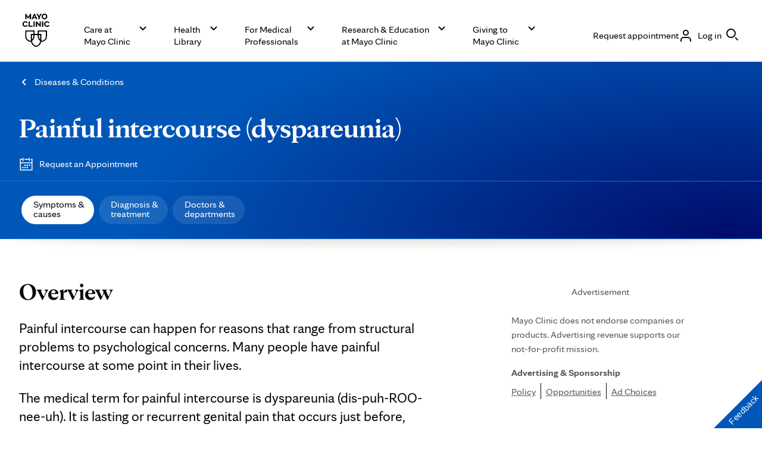

--- FILE ---
content_type: text/html; charset=utf-8
request_url: https://s74881809.t.eloqua.com/e/formsubmittoken?elqSiteID=74881809
body_size: 656
content:
eyJhbGciOiJBMTI4S1ciLCJlbmMiOiJBMTI4Q0JDLUhTMjU2IiwidHlwIjoiSldUIn0.exU4W2DtolsPToYY-2Q624ycTJoc370UHIGCU9QG_fbQq4rMP4yOCQ.V2nziQRjd0crC2vc692Hhg.[base64].pd0lxcZAYQUd0PNrknC3pg